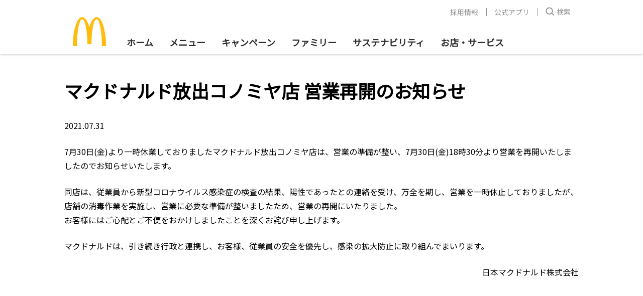

--- FILE ---
content_type: text/html; charset=utf-8
request_url: https://www.mcdonalds.co.jp/company/news/210731q/
body_size: 7751
content:
<!DOCTYPE html>

<html lang='ja'>
<head>
<meta charset='utf-8'></meta>
<title>マクドナルド放出コノミヤ店 営業再開のお知らせ | マクドナルド公式</title>
<meta name="description" content="">
<meta name="keywords" content="">
<meta property="og:image" name="og:image" content="https://www.mcdonalds.co.jp/assets/images/mcdonalds.logo.og.png">
<meta property="og:title" name="og:title" content="マクドナルド放出コノミヤ店 営業再開のお知らせ | マクドナルド公式">
<meta property="og:type" name="og:type" content="website">
<meta property="og:url" name="og:url" content="https://www.mcdonalds.co.jp/company/news/210731q/">
<meta property="twitter:site" name="twitter:site" content="@McDonaldsJapan">
<link rel="canonical" href="https://www.mcdonalds.co.jp/company/news/210731q/">
<meta http-equiv='X-UA-Compatible' content='IE=edge'></meta>

<meta content='true' name='HandheldFriendly'></meta>

<meta content='yes' name='apple-mobile-web-app-capable'></meta>

<meta content='black' name='apple-mobile-web-app-status-bar-style'></meta>

<meta name='format-detection' content='telephone=no'></meta>

<meta name='viewport' content='width=device-width, initial-scale=1, user-scalable=no'></meta>

<link href='/assets/mcd/mcd.0724a07.css' rel='stylesheet' type='text/css'></link>

<link href='/assets/fonts/font-family.css?v2' rel='stylesheet' type='text/css'></link>

<link href='https://fonts.googleapis.com/css?family=Noto+Sans+JP&display=swap' rel='stylesheet' type='text/css'></link>

				<script>
				function checkFlag(searchStr, prefixText) {
					prefixText = prefixText||'Mcd_param_';
					const fullKey = prefixText + searchStr;
					const data = sessionStorage.getItem(fullKey);
					let hasFlag = false;
					if (data) {
					  hasFlag = true;
					} else {
					  if (location.search.search(searchStr) != -1) {
						sessionStorage.setItem(fullKey, true);
						hasFlag = true;
					  }
					}
				  
					return hasFlag;
				  }

				checkFlag('utm_source=JMA');
				
				if(checkFlag('m=1')){
					window.addEventListener('DOMContentLoaded', (event) => {
						var $header=document.querySelector(".container-header");
						var $footer=document.querySelector(".footer-container");
						var $sns = document.querySelector("#freestyle-apps-sns");
						var $hidden = document.querySelectorAll("[id^='js-hybrid-hidden']");
						$header && $header.remove();
						$footer && $footer.remove();
						$sns&& $sns.remove();
						$hidden && $hidden.length && $hidden.forEach(function(hide){hide.remove()});
					});
				}
				</script>
				
	<script>
		  window.dataLayer = window.dataLayer || [];
		  dataLayer.push({"event":"datalayer-initialized","site":{"name":"MCD.JP.WEB","cmsName":"thePlant CMS","cmsVersion":"0.0.1","currencyCode":"JPY","environment":"production"},"page":{"language":"ja-jp","modified_date":"2025-12-18 23:02","name":"マクドナルド放出コノミヤ店 営業再開のお知らせ","type":"/company/news"},"ecommerce":{}});
	</script>
	<script type='application/ld+json'>{"@context":"https://schema.org","@type":"NewsArticle","Headline":"マクドナルド放出コノミヤ店 営業再開のお知らせ | マクドナルド公式","Description":"","DatePublished":"2021-08-13T11:00:43.365959+09:00","DateModified":"2025-12-18T23:02:31.225429665+09:00","MainEntityOfPage":{"@type":"WebPage","@id":"https://www.mcdonalds.co.jp/company/news/210731q/"},"Image":{"@type":"ImageObject","URL":"https://www.mcdonalds.co.jp/assets/images/mcdonalds.logo.og.png"},"Publisher":{"@type":"Organization","Name":"McDonald's Corporation","Logo":{"@type":"ImageObject","URL":"https://www.mcdonalds.co.jp/common/img/logo.png","Width":35,"Height":27}},"CopyrightHolder":{"@type":"Organization","Name":"McDonald's Corporation","Logo":{"@type":"ImageObject","URL":"https://www.mcdonalds.co.jp/common/img/logo.png","Width":35,"Height":27}},"Author":{"@type":"Organization","Name":"McDonald's Corporation","Logo":{"@type":"ImageObject","URL":"https://www.mcdonalds.co.jp/common/img/logo.png","Width":35,"Height":27}},"CopyrightYear":2025}</script>
<!-- Google Tag Manager -->
<script>(function(w,d,s,l,i){w[l]=w[l]||[];w[l].push({'gtm.start':
new Date().getTime(),event:'gtm.js'});var f=d.getElementsByTagName(s)[0],
j=d.createElement(s),dl=l!='dataLayer'?'&l='+l:'';j.async=true;j.src=
'//www.googletagmanager.com/gtm.js?id='+i+dl;f.parentNode.insertBefore(j,f);
})(window,document,'script','dataLayer','GTM-TJV7WW');</script>
<!-- End Google Tag Manager -->
</head>

<body data-site-domain='https://www.mcdonalds.co.jp' class='bg-white'>
<!-- Google Tag Manager (noscript) -->
<noscript><iframe src="//www.googletagmanager.com/ns.html?id=GTM-TJV7WW"
height="0" width="0" style="display:none;visibility:hidden"></iframe></noscript>
<!-- End Google Tag Manager (noscript) -->

<div class='container-header shadow bg-white relative'>
<header data-box-size='lg' class='bg-white flex flex-wrap justify-between relative px-8:lg pt-3:lg px-0:lg-1px mx-auto'>
<button type='button' class='container-header__hamburger js-container-header__hamburger hidden:lg m-0 container-container rounded-none bg-white inline-flex flex-col justify-center items-center'>
<span></span>
</button>

<a href='/' class='container-header__logo'>
<img src='/assets/images/mcd-logo.svg' alt='mcd logo icon'></img>
</a>

<div class='flex hidden:lg'>
<button type='button' class='js-container-header__search-bar-trigger container-header__search hidden:lg m-0 container-container rounded-none bg-white inline-flex flex-col justify-center'>
					<svg
					width="32"
					height="32"
					viewBox="0 0 48 48"
					xmlns="http://www.w3.org/2000/svg"
				  >
					<g fill="none" fill-rule="evenodd">
					  <path d="M0 0h48v48H0z" />
					  <g fill="#2D2D2D" fill-rule="nonzero">
						<path
						  d="M22 11.5c6.351 0 11.5 5.149 11.5 11.5S28.351 34.5 22 34.5 10.5 29.351 10.5 23 15.649 11.5 22 11.5zm0 3a8.5 8.5 0 100 17 8.5 8.5 0 000-17z"
						/>
						<path d="M30.327 28.098L28.2 30.212l8.036 8.089 2.129-2.114z" />
					  </g>
					</g>
				  </svg></button>
<a href="https://mcdonalds.go.link?adj_t=1pd2p3y3&adj_engagement_type=fallback_click&adj_deep_link=mcdonaldsjp%3A%2F%2Forder" data-ga-click-event='{ "event": "Nav_tapCart" }' class="container-container flex items-center pl-0"><svg width="32" height="32" viewBox="0 0 32 32" fill="none" xmlns="http://www.w3.org/2000/svg">
				<path fill-rule="evenodd" clip-rule="evenodd" d="M6.4196 6.72884H4.7963C4.08037 6.72884 3.5 6.14847 3.5 5.43254C3.5 5.34305 3.57255 5.27051 3.66204 5.27051H6.4196C7.48242 5.27051 8.41819 5.97069 8.71808 6.99032L12.181 18.7642C12.2983 19.1632 12.6645 19.4372 13.0804 19.4372H22.2037C22.9196 19.4372 23.5 20.0175 23.5 20.7335C23.5 20.823 23.4275 20.8955 23.338 20.8955H13.0804C12.0176 20.8955 11.0818 20.1953 10.7819 19.1757L7.31901 7.40181C7.20166 7.00283 6.83549 6.72884 6.4196 6.72884Z" fill="#2D2D2D"></path>
				<circle cx="13.5" cy="24.333" r="1.77083" stroke="#2D2D2D" stroke-width="1.45833"></circle>
				<circle cx="21" cy="24.333" r="1.77083" stroke="#2D2D2D" stroke-width="1.45833"></circle>
				<path d="M8.91675 8.9165H25.2216C25.8014 8.9165 26.204 9.49388 26.0036 10.0379L23.701 16.2879C23.5803 16.6155 23.2681 16.8332 22.919 16.8332H11.0001" stroke="#2D2D2D" stroke-width="1.45833"></path>
			  </svg>
			</a></div>

<div class='container-header__menu-wrapper width-100 ml-4:lg'>
<div class='container-header__top-level-menu-wrapper invisible flex:lg bg-white opacity-0 absolute width-100 left-0 z-100 invisible'>
<div class='container-header__top-level-menu width-100'>
<ul class='m-0 py-4 px-6 p-0:lg flex:lg'>
<li class='list-none mb-4 mb-0:lg mr-4:lg'>
<a href='/' class='no-underline block h-xs line-height-md p-2:lg my-0 font-semibold'>ホーム</a>
</li>

<li class='list-none mb-4 mb-0:lg mr-4:lg'>
<a href='/menu/' class='no-underline block h-xs line-height-md p-2:lg my-0 font-semibold flex justify-between items-center'>
<span>メニュー</span>

<span class='header-submenu-toggle-btn'></span>
</a>

<ul class='header-submenu hidden:lg list-disc pl-0 ml-0'>
<li class='font-semibold mb-0'>
<a href='/menu/' class='no-underline'>おすすめ</a>
</li>

<li class='font-semibold mb-0'>
<a href='/menu/burger/' class='no-underline'>バーガー</a>
</li>

<li class='font-semibold mb-0'>
<a href='/menu/set/' class='no-underline'>セット</a>
</li>

<li class='font-semibold mb-0'>
<a href='/menu/side/' class='no-underline'>サイドメニュー</a>
</li>

<li class='font-semibold mb-0'>
<a href='/menu/drink/' class='no-underline'>ドリンク</a>
</li>

<li class='font-semibold mb-0'>
<a href='/menu/happyset/' class='no-underline'>ハッピーセット</a>
</li>

<li class='font-semibold mb-0'>
<a href='/menu/morning/' class='no-underline'>朝マック</a>
</li>

<li class='font-semibold mb-0'>
<a href='/menu/dinner/' class='no-underline'>夜マック</a>
</li>

<li class='font-semibold mb-0'>
<a href='/menu/dessert/' class='no-underline'>スイーツ</a>
</li>

<li class='font-semibold mb-0'>
<a href='/menu/mccafe/' class='no-underline'>マックカフェ</a>
</li>
</ul>
</li>

<li class='list-none mb-4 mb-0:lg mr-4:lg'>
<a href='/campaign/' class='no-underline block h-xs line-height-md p-2:lg my-0 font-semibold'>キャンペーン</a>
</li>

<li class='list-none mb-4 mb-0:lg mr-4:lg'>
<a href='/family/' class='no-underline block h-xs line-height-md p-2:lg my-0 font-semibold'>ファミリー</a>
</li>

<li class='list-none mb-4 mb-0:lg mr-4:lg'>
<a href='/sustainability/' class='no-underline block h-xs line-height-md p-2:lg my-0 font-semibold'>サステナビリティ</a>
</li>

<li class='list-none mb-0'>
<a href='/shop/' class='no-underline block h-xs line-height-md p-2:lg my-0 font-semibold'>お店・サービス</a>
</li>
</ul>

<div class='px-6 hidden:lg'>
<div style='border-bottom: 1px solid #d8d8d8;'></div>
</div>
</div>

<div class='container-header__info-link-group hidden flex:lg whitespace-no-wrap mb-4 mb-7:lg'>
<ul class='flex justify-end m-0 p-0 width-100'>
<li class='list-none m-0 relative flex hidden:lg' style='order: 0;'><svg width="21" height="24" viewBox="0 0 21 24" fill="none" xmlns="http://www.w3.org/2000/svg">
								<path fill-rule="evenodd" clip-rule="evenodd" d="M1.8147 5.04688H0.597222C0.0602786 5.04688 -0.375 4.6116 -0.375 4.07465C-0.375 4.00753 -0.32059 3.95312 -0.253472 3.95312H1.8147C2.61181 3.95312 3.31365 4.47826 3.53856 5.24298L6.13574 14.0734C6.22375 14.3726 6.49839 14.5781 6.8103 14.5781H13.6528C14.1897 14.5781 14.625 15.0134 14.625 15.5503C14.625 15.6175 14.5706 15.6719 14.5035 15.6719H6.8103C6.01319 15.6719 5.31135 15.1467 5.08644 14.382L2.48926 5.5516C2.40125 5.25236 2.12661 5.04688 1.8147 5.04688Z" fill="#2D2D2D"></path>
								<circle cx="7.125" cy="18.25" r="1.32812" stroke="#2D2D2D" stroke-width="1.09375"></circle>
								<circle cx="12.75" cy="18.25" r="1.32812" stroke="#2D2D2D" stroke-width="1.09375"></circle>
								<path d="M3.6875 6.6875H15.9162C16.351 6.6875 16.653 7.12053 16.5026 7.52857L14.7757 12.2161C14.6851 12.4618 14.451 12.625 14.1892 12.625H5.25" stroke="#2D2D2D" stroke-width="1.09375"></path>
							  </svg>
<a data-ga-click-event='{ "event": "NavMenu_tapCart" }' href='https://mcdonalds.go.link?adj_t=1pd2p3y3&adj_engagement_type=fallback_click&adj_deep_link=mcdonaldsjp%3A%2F%2Forder' class='block ml-1 no-underline'>
<span>モバイルオーダー</span>

<span class='block text-muted text-ssm line-height-normal'>スマホでスムーズにご注文・お支払い</span>
</a>
</li>

<li class='list-none m-0 line-height-0 flex items-center relative pl-5 pl-0:lg' style='order: 2;'>
<a href='/recruit/crew_recruiting/' class='no-underline px-4 block line-height-mdl'>採用情報</a>
</li>

<li class='list-none m-0 line-height-0 flex items-center relative pl-5 pl-0:lg' style='order: 2;'>
<a href='/shop/mobile/' class='no-underline px-4 block line-height-mdl'>公式アプリ</a>
</li>

<li class='list-none m-0 relative' style='order: 1;'>
<button type='button' class='js-container-header__search-bar-trigger container-header__info-link-search-btn px-4 flex items-center bg-white'>
											<svg width="18" height="18" viewBox="0 0 29 28">
												<g fill="#939292">
													<path
														d="m12 .5c6.3512746 0 11.5 5.14872538 11.5 11.5 0 6.3512746-5.1487254 11.5-11.5 11.5-6.35127462 0-11.5-5.1487254-11.5-11.5 0-6.35127462 5.14872538-11.5 11.5-11.5zm0 3c-4.69442037 0-8.5 3.80557963-8.5 8.5 0 4.6944204 3.80557963 8.5 8.5 8.5 4.6944204 0 8.5-3.8055796 8.5-8.5 0-4.69442037-3.8055796-8.5-8.5-8.5z"
													/>
													<path
														d="m20.3274794 17.0976398-2.1282468 2.1143713 8.0361819 8.0889188 2.1282467-2.1143713z"
													/>
												</g>
											</svg>
<span class='ml-1 line-height-mdl'>検索</span>
</button>
</li>
</ul>

<div class='lang-switch width-100 mt-4 hidden:lg'>
<div class='flex py-4'>
<a href='/company/news/210731q/' class='no-underline flex items-center mr-4 active'>
<span class='text-sm'>日本語</span>
<svg class="ml-1" width="14" height="10" xmlns="http://www.w3.org/2000/svg" viewBox="0 0 14 10">
									<g fill="none" fill-rule="evenodd">
									  <path d="M216-547v671h-375v-671h375z" fill="#FFF"></path>
									  <path d="M4.986 6.83L2.158 2.98.547 4.166l4.161 5.664 8.803-8.239L12.145.13z" fill="#DB0007" fill-rule="nonzero"></path>
									</g></svg></a>

<a href='/en/menu/' class='no-underline flex items-center mr-4'>
<span class='text-sm font-speedee font-normal'>English</span>
<svg class="ml-1 invisible" width="14" height="10" xmlns="http://www.w3.org/2000/svg" viewBox="0 0 14 10">
									<g fill="none" fill-rule="evenodd">
									  <path d="M216-547v671h-375v-671h375z" fill="#FFF"></path>
									  <path d="M4.986 6.83L2.158 2.98.547 4.166l4.161 5.664 8.803-8.239L12.145.13z" fill="#DB0007" fill-rule="nonzero"></path>
									</g>
								  </svg></a>
</div>
</div>
</div>
</div>
</div>
</header>

<div class='hidden js-container-header__search-bar flex justify-center opacity-0 overflow-hidden container-header__search-bar container-container py-2 py-4:lg absolute bg-white left-0 right-0'>
<form action='//search.mcdonalds.co.jp/search' method='GET' class='flex flex-1 overflow-hidden rounded'>
<button type='submit' class='container-header__search-bar-submit-btn rounded-none bg-white px-2'>
							<svg width="24" height="24" viewBox="0 0 24 24">
								<g fill="none" fill-rule="evenodd" stroke="#939292">
									<circle cx="10.5" cy="10.5" r="7.5" stroke-width="2" />
									<path d="m17 17 4 4" stroke-linecap="round" stroke-width="4" />
								</g>
							</svg>
						</button>

<input name='query' type='text' maxlength='100' placeholder='検索ワードを入力してください' class='container-header__search-bar-input flex-1 text-sm p-2'></input>
</form>

<button type='button' class='js-container-header__search-bar-close-btn container-header__search-bar-close-btn p-0 rounded-none bg-transparent ml-2 ml-4:lg'>
						<svg width="25" height="24" viewBox="0 0 20 20">
							<g fill="none" fill-rule="evenodd">
								<circle cx="10" cy="10" fill="#2d2d2d" r="10" />
								<path
									d="m6 0v4h4v2h-4.001l.001 4h-2l-.001-4h-3.999v-2h4v-4z"
									fill="#fff"
									transform="matrix(.70710678 .70710678 -.70710678 .70710678 10 2.928932)"
								/>
							</g>
						</svg>
					</button>
</div>
</div>

<div id='basictext-70faa2e9de814cd1af142dd999d7c509' data-box-size='lg' data-container-bg='false' data-container-id='ベーシックテキスト-20210812170842577898-1' class='container-instance mx-auto container-text text-black'>
<div class='container-instance-bg'>
<div data-box-size='lg' class='container-container rich-text-with-m-0'><h1 class="h-l">マクドナルド放出コノミヤ店 営業再開のお知らせ</h1>
<p>2021.07.31</p>
<p>7月30日(金)より一時休業しておりましたマクドナルド放出コノミヤ店は、営業の準備が整い、7月30日(金)18時30分より営業を再開いたしましたのでお知らせいたします。</p>
<p>同店は、従業員から新型コロナウイルス感染症の検査の結果、陽性であったとの連絡を受け、万全を期し、営業を一時休止しておりましたが、店舗の消毒作業を実施し、営業に必要な準備が整いましたため、営業の再開にいたりました。<br>
お客様にはご心配とご不便をおかけしましたことを深くお詫び申し上げます。</p>
<p>マクドナルドは、引き続き行政と連携し、お客様、従業員の安全を優先し、感染の拡大防止に取り組んでまいります。</p>
<p class="text-right">日本マクドナルド株式会社</p></div>
</div>
</div>
 
<div id='footer' class='footer-container bg-white overflow-hidden py-4 pt-10:md pb-6:md mt-16 mt-36:md'>
<div data-box-size='lg' class='container-container'>
<div class='grid grid-col-6:md block flex:md'>
<div class='grid-item'>
<div class='grid-item-inner'>
<ul class='footer-link-list list-none text-black-charcoal text-xs font-medium pl-0 mb-0 mb-8:md flex block:md flex-wrap'>
<li class='footer-link-list-title font-bold line-height-md mb-3 width-100 px-1 text-sm'>
<a href='/' class='no-underline'>ホーム</a>
</li>
</ul>

<ul data-header-menu-json-path='https://www.mcdonalds.co.jp/header.json' data-highlight-menu-id='0' class='footer-link-collection footer-link-list list-none text-black-charcoal text-xs font-medium pl-0 mb-0 mb-8:md flex block:md flex-wrap'>
<li class='footer-link-list-title font-bold line-height-md mb-3 width-100 px-1 text-sm'>
<a href='/menu/' class='no-underline'>メニュー</a>
</li>

<li class='footer-link-list-item line-height-md mb-2 width-50 px-1'>
<a href='/menu/' class='no-underline'>おすすめ</a>
</li>

<li class='footer-link-list-item line-height-md mb-2 width-50 px-1'>
<a href='/menu/burger/' class='no-underline'>バーガー</a>
</li>

<li class='footer-link-list-item line-height-md mb-2 width-50 px-1'>
<a href='/menu/set/' class='no-underline'>セット</a>
</li>

<li class='footer-link-list-item line-height-md mb-2 width-50 px-1'>
<a href='/menu/side/' class='no-underline'>サイドメニュー</a>
</li>

<li class='footer-link-list-item line-height-md mb-2 width-50 px-1'>
<a href='/menu/drink/' class='no-underline'>ドリンク</a>
</li>

<li class='footer-link-list-item line-height-md mb-2 width-50 px-1'>
<a href='/menu/happyset/' class='no-underline'>ハッピーセット®</a>
</li>

<li class='footer-link-list-item line-height-md mb-2 width-50 px-1'>
<a href='/menu/morning/' class='no-underline'>朝マック®</a>
</li>

<li class='footer-link-list-item line-height-md mb-2 width-50 px-1'>
<a href='/menu/dinner/' class='no-underline'>夜マック®</a>
</li>

<li class='footer-link-list-item line-height-md mb-2 width-50 px-1'>
<a href='/menu/dessert/' class='no-underline'>スイーツ</a>
</li>

<li class='footer-link-list-item line-height-md mb-2 width-50 px-1'>
<a href='/menu/mccafe/' class='no-underline'>マックカフェ®︎</a>
</li>
</ul>
</div>
</div>

<div class='grid-item'>
<div class='grid-item-inner'>
<ul class='footer-link-list list-none text-black-charcoal text-xs font-medium pl-0 mb-0 mb-8:md flex block:md flex-wrap'>
<li class='footer-link-list-title font-bold line-height-md mb-3 width-100 px-1 text-sm'>
<a href='/campaign/' class='no-underline'>キャンペーン</a>
</li>

<li class='footer-link-list-item line-height-md mb-2 width-50 px-1'>
<a href='/campaign/#campaign-products' class='no-underline'>商品</a>
</li>

<li class='footer-link-list-item line-height-md mb-2 width-50 px-1'>
<a href='/campaign/#campaign-family-service' class='no-underline'>ファミリーサービス</a>
</li>

<li class='footer-link-list-item line-height-md mb-2 width-50 px-1'>
<a href='/campaign/#campaign-information' class='no-underline'>インフォメーション</a>
</li>
</ul>

<ul class='footer-link-list list-none text-black-charcoal text-xs font-medium pl-0 mb-0 mb-8:md flex block:md flex-wrap'>
<li class='footer-link-list-title font-bold line-height-md mb-3 width-100 px-1 text-sm text-sm'>
<a href='/family/' class='no-underline'>ファミリー</a>
</li>

<li class='footer-link-list-item line-height-md mb-2 width-50 px-1'>
<a href='/family/toy_recycle/' class='no-underline'>おもちゃリサイクル</a>
</li>

<li class='footer-link-list-item line-height-md mb-2 width-50 px-1'>
<a href='/family/adventure/' class='no-underline'>マックアドベンチャー®</a>
</li>

<li class='footer-link-list-item line-height-md mb-2 width-50 px-1'>
<a href='/family/happyset/' class='no-underline'>ハッピーセット 本・おもちゃ紹介</a>
</li>

<li class='footer-link-list-item line-height-md mb-2 width-50 px-1'>
<a href='/family/birthday_party/' class='no-underline'>バースデーパーティー</a>
</li>

<li class='footer-link-list-item line-height-md mb-2 width-50 px-1'>
<a href='/family/playplace/' class='no-underline'>プレイプレイス（旧プレイランド）</a>
</li>
</ul>
</div>
</div>

<div class='grid-item'>
<div class='grid-item-inner'>
<ul class='footer-link-list list-none text-black-charcoal text-xs font-medium pl-0 mb-0 mb-8:md flex block:md flex-wrap'>
<li class='footer-link-list-title font-bold line-height-md mb-3 width-100 px-1 text-sm'>
<a href='/sustainability/' class='no-underline'>サステナビリティ</a>
</li>

<li class='footer-link-list-item line-height-md mb-2 width-50 px-1'>
<a href='/sustainability/food/' class='no-underline'>安心でおいしいお食事を</a>
</li>

<li class='footer-link-list-item line-height-md mb-2 width-50 px-1'>
<a href='/sustainability/environment/' class='no-underline'>地球環境のために</a>
</li>

<li class='footer-link-list-item line-height-md mb-2 width-50 px-1'>
<a href='/sustainability/local/' class='no-underline'>地域の仲間にサポートを</a>
</li>

<li class='footer-link-list-item line-height-md mb-2 width-50 px-1'>
<a href='/sustainability/people/' class='no-underline'>働きがいをすべての人に</a>
</li>

<li class='footer-link-list-item line-height-md mb-2 width-50 px-1'>
<a href='/sustainability/smilestory/' class='no-underline'>Smile Story</a>
</li>

<li class='footer-link-list-item line-height-md mb-2 width-50 px-1'>
<a href='/sustainability/sdgs/' class='no-underline'>マクドナルドとSDGs</a>
</li>

<li class='footer-link-list-item line-height-md mb-2 width-50 px-1'>
<a href='/sustainability/sustainability_report/' class='no-underline'>サステナビリティレポート</a>
</li>
</ul>
</div>
</div>

<div class='grid-item'>
<div class='grid-item-inner'>
<ul class='footer-link-list list-none text-black-charcoal text-xs font-medium pl-0 mb-0 mb-8:md flex block:md flex-wrap'>
<li class='footer-link-list-title font-bold line-height-md mb-3 width-100 px-1 text-sm'>
<a href='/shop/' class='no-underline'>お店・サービス</a>
</li>

<li class='footer-link-list-item line-height-md mb-2 width-50 px-1'>
<a href='/shop/eotf/' class='no-underline'>未来型店舗体験</a>
</li>

<li class='footer-link-list-item line-height-md mb-2 width-50 px-1'>
<a href='/shop/mobile/' class='no-underline'>日本マクドナルド公式アプリ</a>
</li>

<li class='footer-link-list-item line-height-md mb-2 width-50 px-1'>
<a href='/shop/mcdelivery/' class='no-underline'>マックデリバリー®</a>
</li>

<li class='footer-link-list-item line-height-md mb-2 width-50 px-1'>
<a href='/shop/kodo/' class='no-underline'>KODO</a>
</li>

<li class='footer-link-list-item line-height-md mb-2 width-50 px-1'>
<a href='/shop/mcdwifi/' class='no-underline'>マクドナルド FREE Wi-Fi</a>
</li>

<li class='footer-link-list-item line-height-md mb-2 width-50 px-1'>
<a href='/shop/payment/' class='no-underline'>お支払い方法</a>
</li>
</ul>
</div>
</div>

<div class='grid-item'>
<div class='grid-item-inner'>
<ul class='footer-link-list list-none text-black-charcoal text-xs font-medium pl-0 mb-0 mb-8:md flex block:md flex-wrap'>
<li class='footer-link-list-title font-bold line-height-md mb-3 width-100 px-1 text-sm'>会社情報</li>

<li class='footer-link-list-item line-height-md mb-2 width-50 px-1'>
<a href='/company/message/' class='no-underline'>代表挨拶</a>
</li>

<li class='footer-link-list-item line-height-md mb-2 width-50 px-1'>
<a href='/company/outline/' class='no-underline'>会社案内</a>
</li>

<li class='footer-link-list-item line-height-md mb-2 width-50 px-1'>
<a href='/sustainability/local/' class='no-underline'>社会とのつながり</a>
</li>

<li class='footer-link-list-item line-height-md mb-2 width-50 px-1'>
<a href='/sustainability/sustainability_report/' class='no-underline'>サステナビリティレポート</a>
</li>

<li class='footer-link-list-item line-height-md mb-2 width-50 px-1'>
<a href='/sustainability/people/hamburger_university/' class='no-underline'>ハンバーガー大学</a>
</li>

<li class='footer-link-list-item line-height-md mb-2 width-50 px-1'>
<a href='/company/landowner/' class='no-underline'>土地・建物募集</a>
</li>

<li class='footer-link-list-item line-height-md mb-2 width-50 px-1'>
<a href='/company/fc/' class='no-underline'>フランチャイズオーナー募集</a>
</li>

<li class='footer-link-list-item line-height-md mb-2 width-50 px-1'>
<a href='/company/news/' class='no-underline'>ニュースリリース</a>
</li>
</ul>
</div>
</div>

<div class='grid-item'>
<div class='grid-item-inner'>
<ul class='footer-link-list list-none text-black-charcoal text-xs font-medium pl-0 mb-0 mb-8:md flex block:md flex-wrap'>
<li class='footer-link-list-title font-bold line-height-md mb-3 width-100 px-1 text-sm'>お問い合わせ</li>

<li class='footer-link-list-item line-height-md mb-2 width-50 px-1'>
<a href='/cservice/' class='no-underline'>お客様相談窓口</a>
</li>

<li class='footer-link-list-item line-height-md mb-2 width-50 px-1'>
<a href='/cservice/faq/' class='no-underline'>よくあるご質問</a>
</li>
</ul>

<ul class='footer-link-list list-none text-black-charcoal text-xs font-medium pl-0 mb-0 mb-8:md flex block:md flex-wrap'>
<li class='footer-link-list-title font-bold line-height-md mb-3 width-100 px-1 text-sm'>採用情報</li>

<li class='footer-link-list-item line-height-md mb-2 width-50 px-1'>
<a href='/recruit/crew_recruiting/' class='no-underline'>アルバイト採用</a>
</li>

<li class='footer-link-list-item line-height-md mb-2 width-50 px-1'>
<a href='/recruit/staff_recruiting/' class='no-underline'>社員採用</a>
</li>

<li class='footer-link-list-item line-height-md mb-2 width-50 px-1'>
<a href='/sustainability/people/challenge/' class='no-underline'>障がい者採用</a>
</li>

<li class='footer-link-list-item line-height-md mb-2 width-50 px-1'>
<a href='https://fc-career.mcdonalds-online.com/' class='no-underline'>フランチャイズ社員採用</a>
</li>
</ul>

<ul class='footer-link-list list-none text-black-charcoal text-xs font-medium pl-0 mb-0 mb-8:md flex block:md flex-wrap'>
<li class='footer-link-list-title font-bold line-height-md mb-3 width-100 px-1 text-sm'>アプリ・SNS</li>

<li class='footer-link-list-item line-height-md mb-2 width-50 px-1'>
<a href='/shop/mobile/' class='no-underline'>公式アプリ</a>
</li>

<li class='footer-link-list-item line-height-md mb-2 width-50 px-1'>
<a href='https://www.facebook.com/McDonaldsJapan/' class='no-underline'>Facebook</a>
</li>

<li class='footer-link-list-item line-height-md mb-2 width-50 px-1'>
<a href='https://x.com/mcdonaldsjapan' class='no-underline'>X(Twitter)</a>
</li>

<li class='footer-link-list-item line-height-md mb-2 width-50 px-1'>
<a href='https://www.youtube.com/user/whatsupmcdonalds' class='no-underline'>YouTube</a>
</li>
</ul>
</div>
</div>
</div>

<div class='lang-switch mt-4'>
<div class='flex py-4'>
<a href='/company/news/210731q/' class='no-underline flex items-center mr-4:md-1px mr-0 active'>
<span class='text-sm'>日本語</span>
<svg class="ml-1 " width="14" height="10" xmlns="http://www.w3.org/2000/svg" viewBox="0 0 14 10">
						<g fill="none" fill-rule="evenodd">
						  <path d="M216-547v671h-375v-671h375z" fill="#FFF"></path>
						  <path d="M4.986 6.83L2.158 2.98.547 4.166l4.161 5.664 8.803-8.239L12.145.13z" fill="#DB0007" fill-rule="nonzero"></path>
						</g></svg></a>

<a href='/en/menu/' class='no-underline flex items-center mr-4:md-1px mr-0'>
<span class='text-md text-sm:md-1px font-speedee font-normal'>English</span>
<svg class="ml-1 invisible" width="14" height="10" xmlns="http://www.w3.org/2000/svg" viewBox="0 0 14 10">
                <g fill="none" fill-rule="evenodd">
                  <path d="M216-547v671h-375v-671h375z" fill="#FFF"></path>
                  <path d="M4.986 6.83L2.158 2.98.547 4.166l4.161 5.664 8.803-8.239L12.145.13z" fill="#DB0007" fill-rule="nonzero"></path>
                </g>
              </svg></a>
</div>
</div>

<div class='footer-copyright text-muted font-medium text-xs line-height-md whitespace-no-wrap mt-6 mt-16:md mb-4 relative'>
<ul class='footer-copyright-link list-none mb-6 ml-1:md pl-0 hidden:md'>
<li class='footer-copyright-link-item line-height-md mb-0 px-2 inline-block'>
<a href='/policy/' class='no-underline'>利用規約</a>
</li>

<li class='footer-copyright-link-item line-height-md mb-0 px-2 inline-block'>
<a href='/privacy/' class='no-underline'>個人情報保護方針</a>
</li>

<li class='footer-copyright-link-item line-height-md mb-0 px-2 inline-block'>
<a href='/law/' class='no-underline'>法律に基づく情報</a>
</li>

<li class='footer-copyright-link-item line-height-md mb-0 px-2 block'>
<a href='http://www.mcd-holdings.co.jp/' class='no-underline'>日本マクドナルドホールディングス</a>
</li>
</ul>

<span class='font-speedee footer-copyright-text text-sm:md-1px text-muted text-xs'>©2021 McDONALD’S. All Rights Reserved.</span>

<ul class='footer-copyright-link list-none mb-0 ml-1:md pl-0 inline-block:md hidden'>
<li class='footer-copyright-link-item line-height-md mb-0 px-1:md px-2:lg inline-block'>
<a href='/policy/' class='no-underline'>利用規約</a>
</li>

<li class='footer-copyright-link-item line-height-md mb-0 px-1:md px-2:lg inline-block'>
<a href='/privacy/' class='no-underline'>個人情報保護方針</a>
</li>

<li class='footer-copyright-link-item line-height-md mb-0 px-1:md px-2:lg inline-block'>
<a href='/law/' class='no-underline'>法律に基づく情報</a>
</li>

<li class='footer-copyright-link-item line-height-md mb-0 px-1:md px-2:lg inline-block'>
<a href='http://www.mcd-holdings.co.jp/' class='no-underline'>日本マクドナルドホールディングス</a>
</li>
</ul>

<div class='footer-copyright-logo inline-block absolute'>
<img data-src='/assets/images/mcd-logo.svg' alt='footer logo icon' class='lazyload'></img>
</div>
</div>
</div>
</div>

<div class='ie-messages fixed width-100 height-100 top-0 left-0 bg-grey-light'>
<div class='ie-messages-body'>
<div class='ie-messages-logo-text table mb-10 clearfix'>
<a href='/' class='ie-messages-logo table-cell rounded-lg pr-6'>
<img src='/assets/images/ie-mcd-logo.png' width='102' height='102'></img>
</a>

<p class='ie-messages-text table-cell line-height-lg text-xl'>現在お使いのブラウザーはサポートされていません。
<br>一部の機能が正しく動作しない場合があります。</p>
</div>

<div class='text-center'>
<a href='https://www.google.com/chrome/' class='ie-messages-download-btn bg-white no-underline p-6 rounded-full'>Google Chrome をダウンロードする</a>
</div>
</div>
</div>

<script type='text/javascript' src='/assets/mcd/mcd.90f2fe6.js'></script>
</body>
</html>
